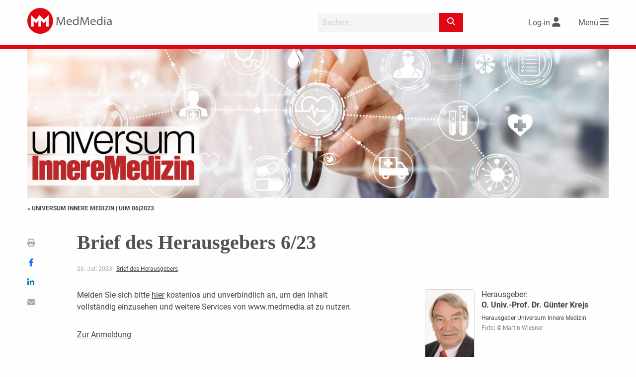

--- FILE ---
content_type: text/html; charset=utf-8
request_url: https://www.google.com/recaptcha/api2/aframe
body_size: 259
content:
<!DOCTYPE HTML><html><head><meta http-equiv="content-type" content="text/html; charset=UTF-8"></head><body><script nonce="QT_hNUFxXtPnUKbVE0_LBA">/** Anti-fraud and anti-abuse applications only. See google.com/recaptcha */ try{var clients={'sodar':'https://pagead2.googlesyndication.com/pagead/sodar?'};window.addEventListener("message",function(a){try{if(a.source===window.parent){var b=JSON.parse(a.data);var c=clients[b['id']];if(c){var d=document.createElement('img');d.src=c+b['params']+'&rc='+(localStorage.getItem("rc::a")?sessionStorage.getItem("rc::b"):"");window.document.body.appendChild(d);sessionStorage.setItem("rc::e",parseInt(sessionStorage.getItem("rc::e")||0)+1);localStorage.setItem("rc::h",'1769314309128');}}}catch(b){}});window.parent.postMessage("_grecaptcha_ready", "*");}catch(b){}</script></body></html>

--- FILE ---
content_type: text/css
request_url: https://www.medmedia.at/wp-content/themes/medmedia/assets/css/mm2_registration.css?ver=221011-152824
body_size: 544
content:
#mm-register-modal{border:3px solid var(--PrimaryColor)}#register_wrapper h3{color:var(--PrimaryColor)}#register_wrapper .next,#register_wrapper .previous{display:flex;margin:0 auto}#register_wrapper #progressbar li.active{color:var(--PrimaryColor);display:block}#register_wrapper #progressbar li{list-style-type:none;display:none}#register_wrapper input::placeholder{color:#CCCCCC;opacity:0.8}#register_wrapper .button{background-color:var(--PrimaryColor);border-radius:3px}#register_wrapper input.help-inline{color:var(--PrimaryColor)}#register_wrapper fieldset{width:100%}#register_wrapper .input-wrapper,#register_wrapper .form-group{position:relative}#register_wrapper label span{color:var(--PrimaryColor)}#register_wrapper label .hidden{display:none}#register_wrapper label.error,#register_wrapper label.help-inline{color:var(--PrimaryColor);background-color:white;border:1px solid var(--PrimaryColor);border-radius:3px;padding:2.5px}#register_wrapper select.help-inline{border:1px solid var(--PrimaryColor)}#register_wrapper input.help-inline{border:1px solid var(--PrimaryColor)}#register_wrapper #user_email-error a{text-decoration:underline}#register_wrapper #acceptagbs-error{position:relative;left:30px}#register_wrapper #birthdayyear-error,#register_wrapper #birthdaymonth-error,#register_wrapper #birthdayday-error{border:none}@media screen and (min-width: 1200px){label.error,label.help-inline{display:inline-block;position:absolute;right:10px;top:-10px}}
/*# sourceMappingURL=mm2_registration.css.map */


--- FILE ---
content_type: text/javascript
request_url: https://www.medmedia.at/wp-content/plugins/borlabs-cookie/assets/javascript/borlabs-cookie-iabtcf.min.js?ver=3.0.0.12
body_size: 523
content:
import{_ as t,a as s,b as e,c as r,d as C,e as n,g as b,h as l,i as d,j as w,k,l as c,f as _}from"./localization.46bcb1ec.min.js";import{_ as a,a as g}from"./observer.c63468bb.min.js";import{_ as o}from"./iabtcf.fa24f892.min.js";import"./vue.16a54326.min.js";import"./_commonjsHelpers.187a63f9.min.js";class p{IABTCF(){return o}}const f=new p;t.init(window.borlabsCookieConfig.contentBlockers);a.init(window.borlabsCookieConfig.settings);o.init(window.borlabsCookieConfig.tcfVendors).then(()=>{s.init(window.borlabsCookieConfig.providers),e.init(window.borlabsCookieConfig.serviceGroups),r.init(window.borlabsCookieConfig.services),C.init(window.borlabsCookieConfig.globalStrings),window.borlabsCookiePrioritized===void 0&&(window.borlabsCookiePrioritized={},window.borlabsCookiePrioritized.optInCodesUnblocked={}),n.optInCodesUnblocked=window.borlabsCookiePrioritized.optInCodesUnblocked,window.BorlabsCookie={Cookie:b,ContentBlocker:t,Consents:l,ConsentHistory:d,IABTCF:o,Providers:s,ScriptBlocker:w,ServiceGroups:e,Services:r,CookieLibrary:k,Settings:a,Log:g,Unblock:n,Tools:c,Adapter:f},window.__toBorlabsPluginAssetUrl=i=>window.borlabsCookieConfig.settings.pluginUrl+"/assets/"+i,_.init()});


--- FILE ---
content_type: text/javascript
request_url: https://www.medmedia.at/wp-content/themes/medmedia/assets/js/mm2_mufusli.js?ver=1.3.0
body_size: 1254
content:
var MufusliPage = [];
var MufusliVisibleElements = [];

function showNextMufusliPage(aMufusliId) {
    if (MufusliPage[aMufusliId] === undefined)
        MufusliPage[aMufusliId] = 0;

    showMufusliPage(aMufusliId, MufusliPage[aMufusliId] + 1);
}

function showPrevMufusliPage(aMufusliId) {
    if (MufusliPage[aMufusliId] === undefined)
        MufusliPage[aMufusliId] = 0;

    showMufusliPage(aMufusliId, MufusliPage[aMufusliId] - 1);
}


function showMufusliPage(aMufusliId, aPageNumber)
{
    // Get visible elements
    var lVisibleElements = MufusliVisibleElements[aMufusliId];

// console.log('Visible Elements: ' + lVisibleElements );

    // calculate the number of pages
    var lNumberOfElements = jQuery('.mufusli .cell.mufusli_' + aMufusliId).length;
    var lPages = Math.ceil(lNumberOfElements / lVisibleElements);

    if (MufusliPage[aMufusliId] === undefined) {
        MufusliPage[aMufusliId] = 0;
        aPageNumber = 0;
    }

    // Check page number
    if (aPageNumber < 0)
        aPageNumber = lPages - 1;

    if (aPageNumber > (lPages - 1))
        aPageNumber = 0;

    // Hide current mufusli elements
    jQuery('.mufusli .cell.mufusli_' + aMufusliId).hide();
    jQuery('.mufusli .dots.mufusli_'+ aMufusliId +' ul li:eq(' + MufusliPage[aMufusliId] + ')').removeClass('current');

    // Show new page
    jQuery('.mufusli .cell.mufusli_' + aMufusliId).slice(aPageNumber * lVisibleElements, (aPageNumber * lVisibleElements) + lVisibleElements).show();
    jQuery('.mufusli .dots.mufusli_'+ aMufusliId +' ul li:eq(' + aPageNumber + ')').addClass('current');

    // Show needed dots/navigation
    if (lPages > 1) {
        // Show dots
        jQuery('.mufusli .dots.mufusli_' + aMufusliId + ' ul li').slice(lPages).hide();
        jQuery('.mufusli .dots.mufusli_' + aMufusliId + ' ul li').slice(0, lPages).show();

        // Show arrows
        jQuery('.mufusli .navigation.mufusli_' + aMufusliId).show();
    } else {
        // Hide dots and arrows
        jQuery('.mufusli .dots.mufusli_' + aMufusliId + ' ul li').hide();
        jQuery('.mufusli .navigation.mufusli_' + aMufusliId).hide();
    }

    MufusliPage[aMufusliId] = aPageNumber;
}

function resizeMufuslisMin1024(aMedia) {
    if (aMedia.matches) {
        resizeMufuslis(4);
    }
}

function resizeMufuslisMax1023(aMedia) {
    if (aMedia.matches) {
        resizeMufuslis(2);
    }
}

function resizeMufuslisMax639(aMedia) {
    if (aMedia.matches) {
        resizeMufuslis(1);
    }
}

function resizeMufuslis(aVisibleElements) {
    // Get all Mufuslis
    var lMufuslis = jQuery('.mufusli');
    for (var i = 0; i < lMufuslis.length; i++)
    {

        // Set the default number of elements
        var lVisibleElements = aVisibleElements;

        // Get the ID
        var lMufusliId = lMufuslis[i].getAttribute('mufusliid');

        // Get the number of columns
        var lMufusliColumns = lMufuslis[i].getAttribute('columns');

        if (lMufusliColumns === '3')
        {
            lVisibleElements = 3;
            if ( aVisibleElements < lMufusliColumns )
            {
                lVisibleElements = aVisibleElements;
            }

        }
        else if (lMufusliColumns === '2') {
            if (aVisibleElements === 4)
                lVisibleElements = 2;
            else if (aVisibleElements === 2)
                lVisibleElements = 1;
        }
    // console.log( 'Muifusliid: '  +lMufusliId );
    // console.log( 'visible Elements: '  +lMufusliColumns );

        // Remember the number of elements
        MufusliVisibleElements[lMufusliId] = lVisibleElements;
        resizeMufusliByid(lMufusliId);
    }
}

function resizeMufusliByid(aMufusliId) {
    showMufusliPage(aMufusliId, MufusliPage[aMufusliId]);
}

var OpenedDarkBox = '';

function openDarkbox(aDarkboxId) {
    jQuery('#'+aDarkboxId).show();
    document.body.classList.add("stop-scrolling");
    OpenedDarkBox = aDarkboxId;
}

function closeDarkbox() {
    if (OpenedDarkBox !== '') {
        // Check if vimeo is there
        var lIframe = jQuery('#' + OpenedDarkBox + ' iframe');
        if (lIframe.length) {
            var lPlayer = new Vimeo.Player(lIframe);
            lPlayer.pause();
        }

        // Hide the box
        jQuery('#' + OpenedDarkBox).hide();
        document.body.classList.remove("stop-scrolling");
    }
}

jQuery(document).keyup(function(e) {
    if (e.key === 'Escape') {
        closeDarkbox();
    }
});

jQuery(document ).ready(function() {
    var gMediaMin1024 = window.matchMedia("(min-width: 1024px)");
    resizeMufuslisMin1024(gMediaMin1024);
    gMediaMin1024.addListener(resizeMufuslisMin1024);

    var gMediaMax1023 = window.matchMedia("(min-width: 640px) and (max-width: 1023px)");
    resizeMufuslisMax1023(gMediaMax1023);
    gMediaMax1023.addListener(resizeMufuslisMax1023);

    var gMediaMax639 = window.matchMedia("(max-width: 639px)");
    resizeMufuslisMax639(gMediaMax639);
    gMediaMax639.addListener(resizeMufuslisMax639);
});